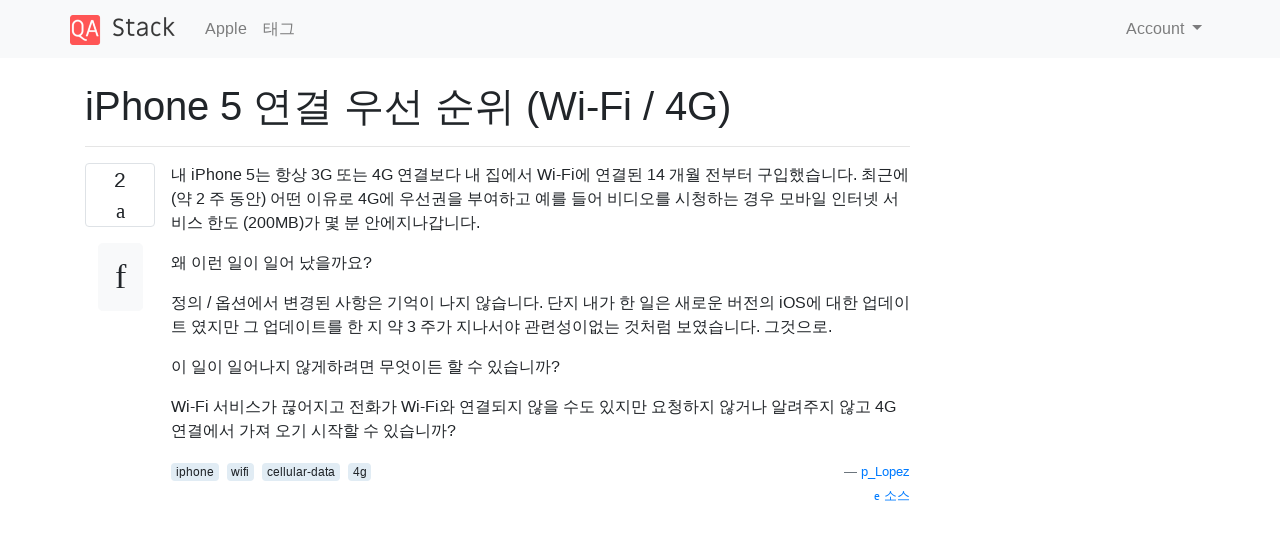

--- FILE ---
content_type: text/html; charset=utf-8
request_url: https://qastack.kr/apple/179293/iphone-5s-connection-priority-wi-fi-4g
body_size: 18755
content:

<!doctype html>
<html lang="en">
<head>
  
  <!-- Global site tag (gtag.js) - Google Analytics -->
  <script async src="https://www.googletagmanager.com/gtag/js?id=UA-133560070-3"></script>
  <script>
    window.dataLayer = window.dataLayer || [];
    function gtag(){dataLayer.push(arguments);}
    gtag('js', new Date());
    gtag('config', 'UA-133560070-3');
  </script>
  

  <!-- Required meta tags -->
  <meta charset="utf-8">
  <meta name="viewport" content="width=device-width, initial-scale=1, shrink-to-fit=no">

  <link rel="stylesheet" href="https://qastack-assets.s3.eu-central-1.amazonaws.com/static/lib/bootstrap-4.4.1/css/bootstrap.min.css">
  <link rel="stylesheet" href="https://qastack-assets.s3.eu-central-1.amazonaws.com/static/css/custom.css" >
  <link rel="stylesheet" href="https://qastack-assets.s3.eu-central-1.amazonaws.com/static/icons/styles.css" >

  <title>iPhone 5 연결 우선 순위 (Wi-Fi / 4G)</title>
  
  <link rel="canonical" href="https://qastack.kr/apple/179293/iphone-5s-connection-priority-wi-fi-4g" />
  <meta name="description" content="[해결책을 찾았습니다!] iOS 9의 WiFi 지원 기능을 확인해야합니다. 이리 . 기본적으로 켜져 있으며 많은 사람들이 불만을 토로합니다. Wi-Fi…"/>


  <link rel="apple-touch-icon" sizes="180x180" href="https://qastack-assets.s3.eu-central-1.amazonaws.com/static/favicon/apple-touch-icon.png">
  <link rel="icon" type="image/png" sizes="32x32" href="https://qastack-assets.s3.eu-central-1.amazonaws.com/static/favicon/favicon-32x32.png">
  <link rel="icon" type="image/png" sizes="16x16" href="https://qastack-assets.s3.eu-central-1.amazonaws.com/static/favicon/favicon-16x16.png">
  <link rel="manifest" href="https://qastack-assets.s3.eu-central-1.amazonaws.com/static/favicon/site.webmanifest">

  <script>var useGDPR = false;</script>

  
  <script async src="https://pagead2.googlesyndication.com/pagead/js/adsbygoogle.js"></script>
  <script>
    if(useGDPR) {
        (adsbygoogle = window.adsbygoogle || []).pauseAdRequests = 1;
        
    }
    (adsbygoogle = window.adsbygoogle || []).push({
        google_ad_client: "ca-pub-0985488874840506",
        enable_page_level_ads: true
    });
  </script>
</head>
<body>
<nav class="navbar navbar-expand navbar-light bg-light">
  <div class="container">
    <a class="navbar-brand" href="/"><img src="https://qastack-assets.s3.eu-central-1.amazonaws.com/static/img/logo.png" height="30" alt="QA Stack"></a>
    <button class="navbar-toggler" type="button" data-toggle="collapse" data-target="#navbarSupportedContent"
            aria-controls="navbarSupportedContent" aria-expanded="false" aria-label="Toggle navigation">
      <span class="navbar-toggler-icon"></span>
    </button>

    <div class="collapse navbar-collapse" id="navbarSupportedContent">
      <ul class="navbar-nav mr-auto">
        
          <li class="nav-item">
            <a class="nav-link" href="/apple/">Apple</a>
          </li>
          <li class="nav-item">
            <a class="nav-link" href="/apple/tags/">태그</a>
          </li>
        
      </ul>
      
      <ul class="navbar-nav">
        <li class="nav-item dropdown">
          
            <a class="nav-link dropdown-toggle" href="#" id="authDropdown" role="button" data-toggle="dropdown" aria-haspopup="true" aria-expanded="false">
              Account
            </a>
            <div class="dropdown-menu dropdown-menu-right" aria-labelledby="authDropdown">
              <a class="dropdown-item" href="/accounts/login/?next=/">로그인</a>
              <a class="dropdown-item" href="/accounts/signup/?next=/apple/179293/iphone-5s-connection-priority-wi-fi-4g">회원가입</a>
            </div>
          
        </li>
      </ul>
    </div>
  </div>
</nav>
<section class="container mt-4">
  
  
  <div class="row">
    <div class="col-md-9">

      <h1 data-id="5cec968c42a61b3e240fb079">iPhone 5 연결 우선 순위 (Wi-Fi / 4G)</h1>
      <hr>

      <article class="media">
        <div class="text-center pr-3">
          <div class="mb-3">
            <div class="votes-count border rounded" title="투표">
              2 <br>
              <span class="icon-thumbs-up"></span>
            </div>
          </div>
          <a data-trans-code="question" class="translate-control btn btn-outline btn-light btn-lg" title="언어 토글"><span class="icon-translate"></span></a>
        </div>
        <div class="media-body">
          <div class="stack-block" data-trans-dest="question">
            <p> 내 iPhone 5는 항상 3G 또는 4G 연결보다 내 집에서 Wi-Fi에 연결된 14 개월 전부터 구입했습니다. 최근에 (약 2 주 동안) 어떤 이유로 4G에 우선권을 부여하고 예를 들어 비디오를 시청하는 경우 모바일 인터넷 서비스 한도 (200MB)가 몇 분 안에지나갑니다. </p>

<p> 왜 이런 일이 일어 났을까요? </p>

<p> 정의 / 옵션에서 변경된 사항은 기억이 나지 않습니다. 단지 내가 한 일은 새로운 버전의 iOS에 대한 업데이트 였지만 그 업데이트를 한 지 약 3 주가 지나서야 관련성이없는 것처럼 보였습니다. 그것으로. </p>

<p> 이 일이 일어나지 않게하려면 무엇이든 할 수 있습니까? </p>

<p> Wi-Fi 서비스가 끊어지고 전화가 Wi-Fi와 연결되지 않을 수도 있지만 요청하지 않거나 알려주지 않고 4G 연결에서 가져 오기 시작할 수 있습니까? </p>
          </div>
          <div class="row">
            <div class="col-md-6">
              
                <span class="tags">
                  
                    <a href="/apple/tagged/iphone/" class="badge badge-warning">iphone</a>&nbsp;
                  
                    <a href="/apple/tagged/wifi/" class="badge badge-warning">wifi</a>&nbsp;
                  
                    <a href="/apple/tagged/cellular-data/" class="badge badge-warning">cellular-data</a>&nbsp;
                  
                    <a href="/apple/tagged/4g/" class="badge badge-warning">4g</a>&nbsp;
                  
                </span>
              
            </div>
            <div class="col-md-6 text-right">
              
                <small class="text-muted font-weight-lighter">
                  &mdash;
                  <a href="https://apple.stackexchange.com/users/120455/p-lopez" rel="nofollow noopener noreferrer" target="_blank">
                    p_Lopez
                  </a>
                   <br>
                  <a href="https://apple.stackexchange.com/questions/179293/iphone-5s-connection-priority-wi-fi-4g"  rel="nofollow noopener noreferrer" target="_blank">
                    <span class="icon-new-window"></span> 소스
                  </a>
                </small>
              
            </div>
          </div>

          <script async src="https://pagead2.googlesyndication.com/pagead/js/adsbygoogle.js"></script>
<ins class="adsbygoogle"
     style="display:block; text-align:center;"
     data-ad-layout="in-article"
     data-ad-format="fluid"
     data-ad-client="ca-pub-0985488874840506"
     data-ad-slot="6265911322"></ins>
<script>
     (adsbygoogle = window.adsbygoogle || []).push({});
</script>

          
            <hr/>
            <div class="is-comment media">
              <div  class="text-center pr-2">
                
                <a data-trans-code="comment-212490" class="translate-control btn btn-outline btn-light btn-lg" title="언어 토글">
                  <span class="icon-translate"></span>
                </a>
              </div>
              <div class="media-body">
                <div data-trans-dest="comment-212490">
                   일반적으로 Wi-Fi 신호를 완전히 잃어버린 경우에만 4G로 전환됩니다. Wi-Fi가 여전히 켜져있는 한 ISP 연결이 끊어 지더라도 Wi-Fi에 집착해야합니다. 
                </div>
                
                  <small class="text-muted font-weight-lighter">
                    &mdash;
                    <a href="https://apple.stackexchange.com/users/85275/tetsujin" rel="nofollow noopener noreferrer" target="_blank">Tetsujin</a>
                    
                  </small>
                
              </div>
            </div>
          
            <hr/>
            <div class="is-comment media">
              <div  class="text-center pr-2">
                
                <a data-trans-code="comment-212491" class="translate-control btn btn-outline btn-light btn-lg" title="언어 토글">
                  <span class="icon-translate"></span>
                </a>
              </div>
              <div class="media-body">
                <div data-trans-dest="comment-212491">
                   귀하의 질문에서 아이폰 여부는 분명하지 않습니다 <i> 스위치들 </i> 4G (위쪽 막대에 아이콘 표시) 또는 여전히 WiFi에 연결되어 있지만 셀룰러 데이터를 사용하고 있음을 보여줍니다. 
                </div>
                
                  <small class="text-muted font-weight-lighter">
                    &mdash;
                    <a href="https://apple.stackexchange.com/users/96100/zerohedge" rel="nofollow noopener noreferrer" target="_blank">zerohedge</a>
                    
                  </small>
                
              </div>
            </div>
          
            <hr/>
            <div class="is-comment media">
              <div  class="text-center pr-2">
                
                <a data-trans-code="comment-212493" class="translate-control btn btn-outline btn-light btn-lg" title="언어 토글">
                  <span class="icon-translate"></span>
                </a>
              </div>
              <div class="media-body">
                <div data-trans-dest="comment-212493">
                   또한 AT & T 고객입니까? 
                </div>
                
                  <small class="text-muted font-weight-lighter">
                    &mdash;
                    <a href="https://apple.stackexchange.com/users/96100/zerohedge" rel="nofollow noopener noreferrer" target="_blank">zerohedge</a>
                    
                  </small>
                
              </div>
            </div>
          
        </div>
      </article>

      
        <p class="h3 mt-4">답변:</p>
        
          <hr>
          <article class="media">
            <div class="text-center pr-3">
              <div class="mb-3">
                <div class="votes-count border rounded" title="투표">
                  1 <br>
                  <span class="icon-thumbs-up"></span>
                </div>
              </div>
              <a data-trans-code="answer-217803" class="translate-control btn btn-outline btn-light btn-lg" title="언어 토글"><span class="icon-translate"></span></a>
            </div>
            <div class="media-body">
              <div data-trans-dest="answer-217803" class="stack-block">
                <p> iOS 9의 WiFi 지원 기능을 확인해야합니다. <a rel="nofollow noopener noreferrer" target="_blank" href="https://support.apple.com/en-ap/HT205296" rel="nofollow"> 이리 </a>. 기본적으로 켜져 있으며 많은 사람들이 불만을 토로합니다. </p>

<blockquote>
  <p><strong> Wi-Fi 지원 사용 또는 사용 중지 </strong></p>
  
  <p> Wi-Fi 지원은 기본적으로 켜져 있습니다. iOS 기기가
  Wi-Fi 연결 상태가 좋지 않을 때 인터넷에 연결되어 있어야합니다.
  Wi-Fi 지원을 비활성화 할 수 있습니다. 설정 & gt; 셀룰러. 다음 스크롤
  Wi-Fi Assist를 누릅니다. </p>
</blockquote>
              </div>
              <div class="row">
                <div class="col-md-6">
                  
                </div>
                <div class="col-md-6 text-right">
                  
                    <small class="text-muted font-weight-lighter">
                      &mdash;
                      <a href="https://apple.stackexchange.com/users/139420/rowen-chumacera" rel="nofollow noopener noreferrer" target="_blank">Rowen Chumacera</a>
                      <br>
                      <a href="https://apple.stackexchange.com/questions/179293/iphone-5s-connection-priority-wi-fi-4g/217803#217803" rel="nofollow noopener noreferrer" target="_blank">
                        <span class="icon-new-window"></span> 소스
                      </a>
                    </small>
                  
                </div>
              </div>
              
            </div>
          </article>
        
          <hr>
          <article class="media">
            <div class="text-center pr-3">
              <div class="mb-3">
                <div class="votes-count border rounded" title="투표">
                  0 <br>
                  <span class="icon-thumbs-up"></span>
                </div>
              </div>
              <a data-trans-code="answer-179297" class="translate-control btn btn-outline btn-light btn-lg" title="언어 토글"><span class="icon-translate"></span></a>
            </div>
            <div class="media-body">
              <div data-trans-dest="answer-179297" class="stack-block">
                <p> 이 순서대로 다음을 시도하십시오. </p>

<ol>
<li> 네트워크를 선택하고 "잊어 버린"다음 다시 인증하십시오. </li>
<li> 설정 & gt; 일반 & gt; 재설정 & gt; 네트워크 설정 재설정 ( <strong> 아니 </strong> 모든 설정) </li>
</ol>

<p> 이렇게해도 문제가 해결되지 않고 WiFi 아이콘이 문제가된다면 <em> ~이다. </em> 표시되지만 셀룰러 데이터는 여전히 소비되고 분석 및 사용 설정으로 이동합니다. 예 : </p>

<ul>
<li> 백그라운드 앱 새로 고침 사용 안함 </li>
<li> 특정 앱의 셀룰러 데이터 사용 중지 </li>
</ul>

<p> 과거에는 iDevices가 잠자기 / 화면 잠금 상태에서 WiFi 연결을 끊는 몇 가지 문제가 있었으며 백그라운드에서 동시에 작동하는 자동 업데이트 기능으로 셀룰러 데이터가 소모되었습니다. </p>
              </div>
              <div class="row">
                <div class="col-md-6">
                  
                </div>
                <div class="col-md-6 text-right">
                  
                    <small class="text-muted font-weight-lighter">
                      &mdash;
                      <a href="https://apple.stackexchange.com/users/96100/zerohedge" rel="nofollow noopener noreferrer" target="_blank">zerohedge</a>
                      <br>
                      <a href="https://apple.stackexchange.com/questions/179293/iphone-5s-connection-priority-wi-fi-4g/179297#179297" rel="nofollow noopener noreferrer" target="_blank">
                        <span class="icon-new-window"></span> 소스
                      </a>
                    </small>
                  
                </div>
              </div>
              
                <hr>
                <div class="is-comment media">
                  <div  class="text-center pr-2">
                    
                    <a data-trans-code="comment-212504" class="translate-control btn btn-outline btn-light btn-lg" title="언어 토글">
                      <span class="icon-translate"></span>
                    </a>
                  </div>
                  <div class="media-body">
                    <div data-trans-dest="comment-212504">
                       둘 다 고마워! zerohedge : 나는 그것을 시도하고 약 12h - 48h에 여기에 다시 와서 알려 드리겠습니다. 귀하의 질문에 관해서는, 나는 그것이 셀룰러 데이터를 사용하면서 여전히 WiFi에 연결되어 있다는 것을 보여줄 것이라고 생각하지만, 나는 완전히 확신하지 못합니다. 그리고 AT & amp; T 고객이 없습니다 (AT & amp; T라는 회사를 의미하는 경우). 나는 실제로 유럽에있다. 집에서 Wi-Fi 소스로부터 연결이 끊어지기 때문에 5 분마다 1 분 동안 멈추는 것처럼 Wi-Fi가 "작동하지 않음"을 감지하면 전화가 자동으로 4G로 전환된다고 생각하기 시작했습니다. 하지만 내가 제안한 것을 시도해보고 알려 드리겠습니다. 고마워요! 
                    </div>
                    
                      <small class="text-muted font-weight-lighter">
                        &mdash;
                        <a href="https://apple.stackexchange.com/users/120455/p-lopez" rel="nofollow noopener noreferrer" target="_blank">p_Lopez</a>
                        
                      </small>
                    
                  </div>
                </div>
              
            </div>
          </article>
        
      

    </div>
    <div class="col-md-3">
      <div id="similar-questions" data-id="5cec968c42a61b3e240fb079">

      </div>
      <script async src="https://pagead2.googlesyndication.com/pagead/js/adsbygoogle.js"></script>
<ins class="adsbygoogle"
     style="display:block"
     data-ad-client="ca-pub-0985488874840506"
     data-ad-slot="2153477748"
     data-ad-format="auto"
     data-full-width-responsive="true"></ins>
<script>
     (adsbygoogle = window.adsbygoogle || []).push({});
</script>
    </div>
  </div>

</section>



<section class="bg-light py-3 mt-5">
  <div class="container">
    <div class="row">
      <div class="col-md-6 text-muted font-weight-lighter">
        <small>
          
          
            당사 사이트를 사용함과 동시에 당사의 <a href='/legal/cookies-policy.html' target='_blank' rel='nofollow'>쿠키 정책</a>과 <a href='/legal/privacy-policy.html' target='_blank' rel='nofollow'>개인정보 보호정책</a>을 읽고 이해하였음을 인정하는 것으로 간주합니다.
          
        </small>
      </div>
      <div class="col-md-6 text-muted text-right font-weight-lighter">
        <small>
          Licensed under <a href="https://creativecommons.org/licenses/by-sa/3.0/" target="_blank">cc by-sa 3.0</a>
          with attribution required.
          
        </small>
      </div>
    </div>
  </div>
</section>

<script type="text/javascript" src="https://qastack-assets.s3.eu-central-1.amazonaws.com/static/lib/jquery-3.5.0.min.js"></script>
<script type="text/javascript" src="https://qastack-assets.s3.eu-central-1.amazonaws.com/static/lib/jquery.jscroll.min.js"></script>
<script type="text/javascript" src="https://qastack-assets.s3.eu-central-1.amazonaws.com/static/lib/bootstrap-4.4.1/js/bootstrap.bundle.min.js"></script>
<script type="text/javascript" src="https://qastack-assets.s3.eu-central-1.amazonaws.com/static/webpack/front.js"></script>

</body>
</html>

--- FILE ---
content_type: text/html; charset=utf-8
request_url: https://www.google.com/recaptcha/api2/aframe
body_size: 268
content:
<!DOCTYPE HTML><html><head><meta http-equiv="content-type" content="text/html; charset=UTF-8"></head><body><script nonce="UWBCxwjSEUUlHsrkjc1Nug">/** Anti-fraud and anti-abuse applications only. See google.com/recaptcha */ try{var clients={'sodar':'https://pagead2.googlesyndication.com/pagead/sodar?'};window.addEventListener("message",function(a){try{if(a.source===window.parent){var b=JSON.parse(a.data);var c=clients[b['id']];if(c){var d=document.createElement('img');d.src=c+b['params']+'&rc='+(localStorage.getItem("rc::a")?sessionStorage.getItem("rc::b"):"");window.document.body.appendChild(d);sessionStorage.setItem("rc::e",parseInt(sessionStorage.getItem("rc::e")||0)+1);localStorage.setItem("rc::h",'1765659403825');}}}catch(b){}});window.parent.postMessage("_grecaptcha_ready", "*");}catch(b){}</script></body></html>